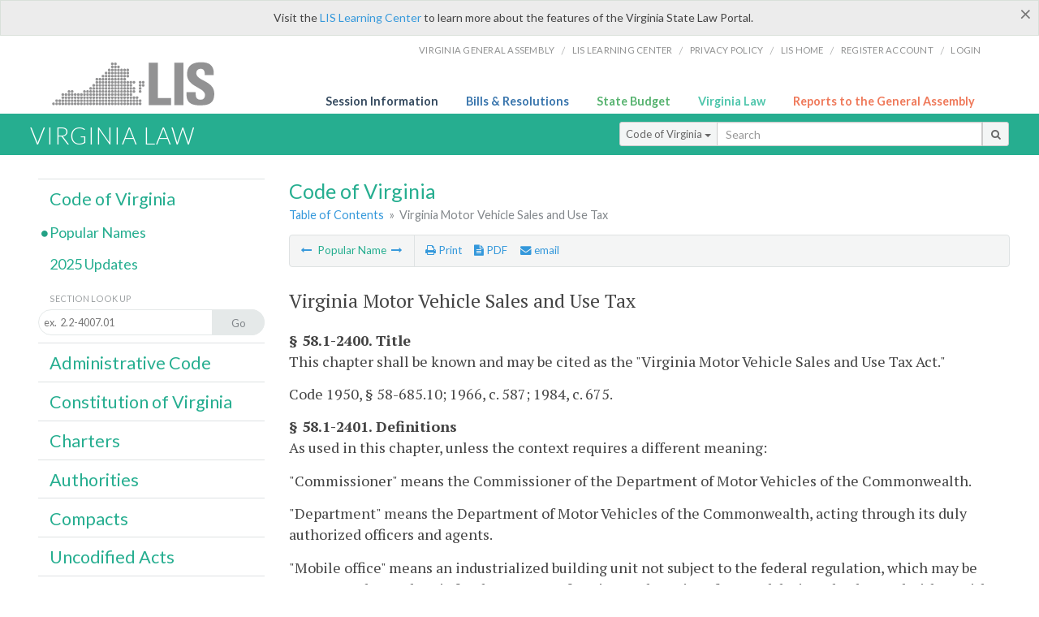

--- FILE ---
content_type: text/html; charset=utf-8
request_url: https://law.lis.virginia.gov/vacodepopularnames/virginia-motor-vehicle-sales-and-use-tax/
body_size: 23118
content:
    <!-- #region Login -->
    <!-- #endregion -->


<!DOCTYPE html>
<html xmlns="http://www.w3.org/1999/xhtml">
	<head id="Head1">
		<title>Virginia Motor Vehicle Sales and Use Tax</title>
		<meta http-equiv="X-UA-Compatible" content="IE=edge" />
		<meta http-equiv="Content-Type" content="text/html; charset=utf-8" />
		<meta name="viewport" content="width=device-width, initial-scale=1.0" />
		
		<link rel="apple-touch-icon" href="./images/favicon-law16.png" sizes="16x16" />
		<link rel="apple-touch-icon" href="./images/favicon-law32.png" sizes="32x32" />
        <script src="/Scripts/session.js" type="text/javascript"></script>
		<link rel="stylesheet" href="/Content/base.css" type="text/css" media="all" />
		<!--[if lt IE 9 ]><link rel="stylesheet" href="./Content/720_grid.css" type="text/css" /><![endif]-->
		<link rel="stylesheet" href="/Content/720_grid.css" type="text/css" media="screen and (min-width: 720px)" />
		<link rel="stylesheet" href="/Content/986_grid.css" type="text/css" media="screen and (min-width: 986px)" />
		<link rel="stylesheet" href="/Content/1236_grid.css" media="screen and (min-width: 1236px)" />
		<link rel="stylesheet" href="/Content/font-awesome.min.css" />
		<link href='https://fonts.googleapis.com/css?family=PT+Sans+Narrow:400,700' rel='stylesheet' type='text/css' />
		<link type="text/css" rel="stylesheet" href="https://fonts.googleapis.com/css?family=PT Serif:r,i,400,700" />
		
		<link href='https://fonts.googleapis.com/css?family=Lato:400,700,300,300italic,400italic,700italic' rel='stylesheet' type='text/css' />
		<link rel="stylesheet" href="/Content/jquery.fancybox.css" type="text/css" media="all" />
		<link rel="stylesheet" href="/Content/jquery.qtip.min.css" type="text/css" media="all" />
		
		<style type="text/css">.fancybox-margin {margin-right: 0px;}</style>
        <!-- Google tag (gtag.js) -->
        <script async src="https://www.googletagmanager.com/gtag/js?id=G-F6YYKCXH17"></script>
        <script>
          window.dataLayer = window.dataLayer || [];
          function gtag(){dataLayer.push(arguments);}
          gtag('js', new Date());
          gtag('config', 'G-F6YYKCXH17');
        </script>
	</head>

<body>
    <input type="text" style="width:0;height:0;visibility:hidden;position:absolute;left:0;top:0" /> 
    <input type="password" style="width:0;height:0;visibility:hidden;position:absolute;left:0;top:0" />
    <input type="hidden" id="hidSignIn" value="0" />
    
    
    <div class="top-bar"></div>
    <header>
        <nav>
            <div class="lis-links-content full">
                <ul>
                    <li><a href="https://virginiageneralassembly.gov/">Virginia General Assembly</a> /</li>
                    <li><a href="https://help.lis.virginia.gov">LIS Learning Center</a> /</li>
                    <li><a href="https://lis.virginia.gov/privacy">Privacy Policy</a> /</li>
                    <li><a href="https://lis.virginia.gov">LIS home</a> /</li>
                    <li><a href="https://lis.virginia.gov/register-account">Register Account</a> /</li>
                    <li><a href="https://lis.virginia.gov/login">Login</a></li>
                </ul>
            </div>
        </nav>
    </header>
    <div class="grid-wrapper one-and-three halves">
        <div class="portal-title">
            <a href="https://lis.virginia.gov/">LIS</a>
        </div>
        <div class="portal-links">
            <ul>
                <li>
                    <a class="txt-blue" href="https://lis.virginia.gov">Session Information</a>
                </li>
                <li>
                    <a class="txt-dark-blue" href="https://lis.virginia.gov/bill-search">Bills & Resolutions</a>
                </li>
                <li>
                    <a class="txt-green" href="https://budget.lis.virginia.gov/default/2025/1">State Budget</a>
                </li>
                <li>
                    <a class="txt-light-green" href="https://law.lis.virginia.gov/">Virginia Law</a>
                </li>
                <li>
                    <a class="txt-orange" href="https://rga.lis.virginia.gov/">Reports to the General Assembly</a>
                </li>
            </ul>
        </div>
    </div>
        
        
        <div class="va-law">
            <div class="grid">
                <div class="row">
                    <div class="slot-0-1-2">
                        <h1><a href="https://law.lis.virginia.gov">Virginia Law</a></h1>
                    </div>
                    <div class="slot-3-4-5">
                        <div class="input-group .search-comp ">
                            <div class="input-group-btn">
                                <button type="button" id='searchType' value="Code_of_Virginia" class="btn btn-sm btn-default dropdown-toggle" data-toggle="dropdown">Code of Virginia <span class="caret"></span></button>
                                <ul id='searchList' class="dropdown-menu" role="menu">
                                    <li class="searchBtn"><a href="#">All</a></li>
                                    <li class="searchBtn active"><a href="#">Code of Virginia</a></li>
                                    <li class="searchBtn "><a href="#">Administrative Code</a></li>
                                    <li class="searchBtn "><a href="#">Constitution</a></li>
                                    <li class="searchBtn "><a href="#">Charters</a></li>
                                    <li class="searchBtn "><a href="#">Authorities</a></li>
                                    <li class="searchBtn "><a href="#">Compacts</a></li>
                                    <li class="searchBtn "><a href="#">Uncodified Acts</a></li>
                                </ul>
                            </div>
                            <!-- /btn-group -->
                            <input type="text" id="txtSearch" class="form-control input-sm" placeholder="Search" />
                            <span class="input-group-btn">
                                <button class="btn btn-sm btn-default" id="searchBtn" type="button"><i class="fa fa-search"></i></button>
                            </span>
                        </div>
                        <!-- /input-group -->
                    </div>
                </div>
            </div>
        </div>
        
        
        <div class="grid">
            
	<!-- #region Variables -->
	<!-- #endregion -->
	<!-- #region Build Pages -->
	<!-- #endregion -->

<body class="flipcol ">
	<link rel="stylesheet" href="/Content/msgBoxLight.css" />
	<link rel="stylesheet" href="/Content/jquery.fancybox.css?v=2.1.5" />
	<input type="hidden" id="hidST" />
	<input type="hidden" id="hidToC" value="0" />
	<input type="hidden" id="hidEdit" value="" />
	<input type="hidden" id="hidSegments" />
    <input type="hidden" id="hidPage" value="vacodepopularnames" />
	<div class="grid">
		<div class="row">
			<div class="slot-6-7-8">
				<section id="pageTitle"><!--googleon: index--><h2 class='pg-title'>Code of Virginia</h2><!--googleoff: index--></section>
				<section class="breadcrumbs" id="breadcrumbs"><p><span class='breadcrumb-header'><a href='/vacodepopularnames'>Table of Contents</a></span> &raquo; <span class='breadcrumb-inactive'>Virginia Motor Vehicle Sales and Use Tax</span></p></section>
				<section class="content-header-menu" id="menucontainer">
					<nav class="content-header-menu-left"><ul><li><a title='virginia motion picture fair competition act' href='/vacodepopularnames/virginia-motion-picture-fair-competition-act/'><i class='fa fa-long-arrow-left'></i></a> Popular Name <a title='virginia music licensing fees act' href='/vacodepopularnames/virginia-music-licensing-fees-act/'><i class='fa fa-long-arrow-right'></i></a></li></ul></nav>
					<a href="#" class="scroll_top "><i class="fa fa-arrow-up"></i></a>
					<nav class="content-header-menu-middle"><ul><li><span id='printNorm'><a title='Print page' id='print' href='' ><i class='fa fa-print'></i> Print</a></span></li><li><a id='A3' data-section='popularname/virginia-motor-vehicle-sales-and-use-tax' title ='Download PDF' href=''><i class='fa fa-file-text'></i> PDF</a></li><li><a class='fancybox fancybox.iframe' href='/emailForm'><i class='fa fa-envelope'></i> email</a></li></ul></nav>
							<nav class="content-header-menu-right"></nav>

				</section>
				<article id="vacode" class="content">
					<div id="printStuff"><div id='printHeader'>Code of Virginia</div><div id='printDate'>1/29/2026</div></div>
					<span id='va_code'><h2>Virginia Motor Vehicle Sales and Use Tax</h2><p></p><b>§ 58.1-2400. Title</b><p>This chapter shall be known and may be cited as the "Virginia Motor Vehicle Sales and Use Tax Act."</p><p>Code 1950, § 58-685.10; 1966, c. 587; 1984, c. 675.</p><b>§ 58.1-2401. Definitions</b><p>As used in this chapter, unless the context requires a different meaning:</p><p>"Commissioner"  means the Commissioner of the Department of Motor Vehicles of the Commonwealth.</p><p>"Department"  means the Department of Motor Vehicles of the Commonwealth, acting through its duly authorized officers and agents.</p><p>"Mobile office"  means an industrialized building unit not subject to the federal regulation, which may be constructed on a chassis for the purpose of towing to the point of use and designed to be used with or without a permanent foundation, for commercial use and not for residential use; or two or more such units separately towable, but designed to be joined together at the point of use to form a single commercial structure, and which may be designed for removal to, and installation or erection on other sites.</p><p>"Motor vehicle"  means every vehicle, except for mobile office as herein defined, that is self-propelled or designed for self-propulsion and every vehicle drawn by or designed to be drawn by a motor vehicle, including all-terrain vehicles, manufactured homes, mopeds, and off-road motorcycles as those terms are defined in § <a href='/vacode/46.2-100/'>46.2-100</a> and every device in, upon and by which any person or property is, or can be, transported or drawn upon a highway, but excepting devices moved by human or animal power, devices used exclusively upon stationary rails or tracks and vehicles, other than manufactured homes, used in the Commonwealth but not required to be licensed by the Commonwealth.</p><p>"Sale"  means any transfer of ownership or possession, by exchange or barter, conditional or otherwise, in any manner or by any means whatsoever, of a motor vehicle. "Sale" also includes a transaction whereby possession is transferred but title is retained by the seller as security. "Sale" does not include a transfer of ownership or possession made to secure payment of an obligation, nor does it include a refund for, or replacement of, a motor vehicle of equivalent or lesser value pursuant to the Virginia Motor Vehicle Warranty Enforcement Act (§ <a href='/vacode/59.1-207.9/'>59.1-207.9</a> et seq.). Where the replacement motor vehicle is of greater value than the motor vehicle replaced, only the difference in value shall constitute a sale.</p><p>"Sale price"  means the total price paid for a motor vehicle and all attachments thereon and accessories thereto, as determined by the Commissioner, exclusive of any federal manufacturers' excise tax, without any allowance or deduction for trade-ins or unpaid liens or encumbrances. However, "sale price" does not include (i) any manufacturer rebate or manufacturer incentive payment applied to the transaction by the customer or dealer whether as a reduction in the sales price or as payment for the vehicle and (ii) the cost of controls, lifts, automatic transmission, power steering, power brakes or any other equipment installed in or added to a motor vehicle that is required by law or regulation as a condition for operation of a motor vehicle by an individual with a disability.</p><p>Code 1950, §§ 58-685.11, 58-685.13, 58-685.13:2; 1966, c. 587; 1968, c. 321; 1970, cc. 409, 489; 1972, cc. 302, 680; 1973, c. 207; 1974, c. 477; 1976, cc. 567, 610; 1977, c. 537; 1978, cc. 656, 758, 766; 1979, cc. 310, 436; 1982, c. 541; 1983, c. 386; 1984, c. 675; 1986, Sp. Sess., c. 11; 1995, c. <a href='http://LegacyLIS.virginia.gov/cgi-bin/legp604.exe?951+ful+CHAP0050'>50</a>; 1997, cc. <a href='http://LegacyLIS.virginia.gov/cgi-bin/legp604.exe?971+ful+CHAP0283'>283</a>, <a href='http://LegacyLIS.virginia.gov/cgi-bin/legp604.exe?971+ful+CHAP0853'>853</a>; 1999, c. <a href='http://LegacyLIS.virginia.gov/cgi-bin/legp604.exe?991+ful+CHAP0077'>77</a>; 2011, cc. <a href='http://LegacyLIS.virginia.gov/cgi-bin/legp604.exe?111+ful+CHAP0405'>405</a>, <a href='http://LegacyLIS.virginia.gov/cgi-bin/legp604.exe?111+ful+CHAP0639'>639</a>; 2013, c. <a href='http://LegacyLIS.virginia.gov/cgi-bin/legp604.exe?131+ful+CHAP0766'>766</a>; 2018, cc. <a href='http://LegacyLIS.virginia.gov/cgi-bin/legp604.exe?181+ful+CHAP0838'>838</a>, <a href='http://LegacyLIS.virginia.gov/cgi-bin/legp604.exe?181+ful+CHAP0840'>840</a>; 2023, cc. <a href='http://LegacyLIS.virginia.gov/cgi-bin/legp604.exe?231+ful+CHAP0148'>148</a>, <a href='http://LegacyLIS.virginia.gov/cgi-bin/legp604.exe?231+ful+CHAP0149'>149</a>.</p><b>§ 58.1-2402. (Contingent expiration date) Levy</b><p>A. (For contingent expiration date — see Acts 2019, c. 52, cl. 2) There is hereby levied, in addition to all other taxes and fees of every kind now imposed by law, a tax upon the sale or use of motor vehicles in Virginia, other than a sale to or use by a person for rental as an established business or part of an established business or incidental or germane to such business.</p><p>The amount of the tax to be collected shall be determined by the Commissioner by the application of the following rates against the gross sales price:</p><p>1. Three percent through midnight on June 30, 2013, four percent beginning July 1, 2013, through midnight on June 30, 2014, 4.05 percent beginning July 1, 2014, through midnight on June 30, 2015, 4.1 percent beginning July 1, 2015, through midnight on June 30, 2016, and 4.15 percent beginning on and after July 1, 2016, of the sale price of each motor vehicle sold in Virginia. If such motor vehicle is a manufactured home as defined in § <a href='/vacode/36-85.3/'>36-85.3</a>, the tax shall be three percent of the sale price of each such manufactured home sold in the Commonwealth; if such vehicle is a mobile office as defined in § <a href='/vacode/58.1-2401/'>58.1-2401</a>, the tax shall be two percent of the sale price of each mobile office sold in the Commonwealth; if such vehicle has a gross vehicle weight rating or gross combination weight rating of 26,001 pounds or more and is neither (i) a manufactured home as defined in § <a href='/vacode/36-85.3/'>36-85.3</a>, (ii) a mobile office as defined in § <a href='/vacode/58.1-2401/'>58.1-2401</a>, (iii) a trailer or semitrailer as severally defined in § <a href='/vacode/46.2-100/'>46.2-100</a> that is not designed or used to carry property, nor (iv) a vehicle registered under § <a href='/vacode/46.2-700/'>46.2-700</a>, the tax shall be zero percent of the sale price of each such vehicle sold in the Commonwealth; and if such vehicle is an all-terrain vehicle, moped, or off-road motorcycle, as those terms are defined in § <a href='/vacode/46.2-100/'>46.2-100</a>, sold by a Virginia dealer, or, if sold by anyone other than a Virginia dealer, used or stored for use (a) in a county or city located in a planning district described in § <a href='/vacode/58.1-603.1/'>58.1-603.1</a>, the tax shall be six percent of the sales price of each such vehicle or (b) in any county or city other than those set forth in clause (a), the tax shall be 5.3 percent of the sales price of each such vehicle. In any city or county located within the Historic Triangle, as defined in § <a href='/vacode/58.1-603.2/'>58.1-603.2</a>, an additional one percent tax shall be imposed in addition to the tax prescribed in clause (a) if such vehicle is an all-terrain vehicle, moped, or off-road motorcycle.</p><p>2. Three percent through midnight on June 30, 2013, four percent beginning July 1, 2013, through midnight on June 30, 2014, 4.05 percent beginning July 1, 2014, through midnight on June 30, 2015, 4.1 percent beginning July 1, 2015, through midnight on June 30, 2016, and 4.15 percent beginning on and after July 1, 2016, of the sale price of each motor vehicle, not sold in Virginia but used or stored for use in the Commonwealth; or three percent of the sale price of each manufactured home as defined in § <a href='/vacode/36-85.3/'>36-85.3</a>, or two percent of the sale price of each mobile office as defined in § <a href='/vacode/58.1-2401/'>58.1-2401</a>, not sold in Virginia but used or stored for use in this Commonwealth. If such vehicle has a gross vehicle weight rating or gross combination weight rating of 26,001 pounds or more and is neither (i) a manufactured home as defined in § <a href='/vacode/36-85.3/'>36-85.3</a>, (ii) a mobile office as defined in § <a href='/vacode/58.1-2401/'>58.1-2401</a>, (iii) a trailer or semitrailer as severally defined in § <a href='/vacode/46.2-100/'>46.2-100</a> that is not designed or used to carry property, nor (iv) a vehicle registered under § <a href='/vacode/46.2-700/'>46.2-700</a>, the tax shall be zero percent of the sale price of each such vehicle not sold in the Commonwealth but used or stored for use in the Commonwealth. If such vehicle is an all-terrain vehicle, moped, or off-road motorcycle, as those terms are defined in § <a href='/vacode/46.2-100/'>46.2-100</a>, not sold in the Commonwealth but used or stored for use in the Commonwealth (a) in a county or city located in a planning district described in § <a href='/vacode/58.1-603.1/'>58.1-603.1</a>, the tax shall be six percent of the sales price of each such vehicle or (b) in any county or city other than those set forth in clause (a), the tax shall be 5.3 percent of the sales price of each such vehicle. In any city or county located within the Historic Triangle, as defined in § <a href='/vacode/58.1-603.2/'>58.1-603.2</a>, an additional one percent tax shall be imposed in addition to the tax prescribed in clause (a) if such vehicle is an all-terrain vehicle, moped, or off-road motorcycle. When any motor vehicle or manufactured home not sold in the Commonwealth is first used or stored for use in Virginia six months or more after its acquisition, the tax shall be based on its current market value.</p><p>3. The minimum tax levied on the sale of any motor vehicle in the Commonwealth that is subject to taxation at a rate exceeding zero percent shall be $75, except as provided by those exemptions defined in § <a href='/vacode/58.1-2403/'>58.1-2403</a>. This subdivision shall not apply to any all-terrain vehicle, moped, or off-road motorcycle subject to taxation under this chapter.</p><p>A. (For contingent effective date — see Acts 2019, c. 52, cl. 2) There is hereby levied, in addition to all other taxes and fees of every kind now imposed by law, a tax upon the sale or use of motor vehicles in Virginia, other than a sale to or use by a person for rental as an established business or part of an established business or incidental or germane to such business.</p><p>The amount of the tax to be collected shall be determined by the Commissioner by the application of the following rates against the gross sales price:</p><p>1. Three percent through midnight on June 30, 2013, four percent beginning July 1, 2013, through midnight on June 30, 2014, 4.05 percent beginning July 1, 2014, through midnight on June 30, 2015, 4.1 percent beginning July 1, 2015, through midnight on June 30, 2016, and 4.15 percent beginning on and after July 1, 2016, of the sale price of each motor vehicle sold in Virginia. If such motor vehicle is a manufactured home as defined in § <a href='/vacode/36-85.3/'>36-85.3</a>, the tax shall be three percent of the sale price of each such manufactured home sold in the Commonwealth; if such vehicle is a mobile office as defined in § <a href='/vacode/58.1-2401/'>58.1-2401</a>, the tax shall be two percent of the sale price of each mobile office sold in the Commonwealth; if such vehicle has a gross vehicle weight rating or gross combination weight rating of 26,001 pounds or more and is neither (i) a manufactured home as defined in § <a href='/vacode/36-85.3/'>36-85.3</a>, (ii) a mobile office as defined in § <a href='/vacode/58.1-2401/'>58.1-2401</a>, (iii) a trailer or semitrailer as severally defined in § <a href='/vacode/46.2-100/'>46.2-100</a> that is not designed or used to carry property, nor (iv) a vehicle registered under § <a href='/vacode/46.2-700/'>46.2-700</a>, the tax shall be zero percent of the sale price of each such vehicle sold in the Commonwealth; and if such vehicle is an all-terrain vehicle, moped, or off-road motorcycle, as those terms are defined in § <a href='/vacode/46.2-100/'>46.2-100</a>, sold by a Virginia dealer, or, if sold by anyone other than a Virginia dealer, used or stored for use (a) in a county or city located in a planning district described in § <a href='/vacode/58.1-603.1/'>58.1-603.1</a>, the tax shall be six percent of the sales price of each such vehicle or (b) in any county or city other than those set forth in clause (a), the tax shall be 5.3 percent of the sales price of each such vehicle.</p><p>2. Three percent through midnight on June 30, 2013, four percent beginning July 1, 2013, through midnight on June 30, 2014, 4.05 percent beginning July 1, 2014, through midnight on June 30, 2015, 4.1 percent beginning July 1, 2015, through midnight on June 30, 2016, and 4.15 percent beginning on and after July 1, 2016, of the sale price of each motor vehicle, not sold in Virginia but used or stored for use in the Commonwealth; or three percent of the sale price of each manufactured home as defined in § <a href='/vacode/36-85.3/'>36-85.3</a>, or two percent of the sale price of each mobile office as defined in § <a href='/vacode/58.1-2401/'>58.1-2401</a>, not sold in Virginia but used or stored for use in this Commonwealth. If such vehicle has a gross vehicle weight rating or gross combination weight rating of 26,001 pounds or more and is neither (i) a manufactured home as defined in § <a href='/vacode/36-85.3/'>36-85.3</a>, (ii) a mobile office as defined in § <a href='/vacode/58.1-2401/'>58.1-2401</a>, (iii) a trailer or semitrailer as severally defined in § <a href='/vacode/46.2-100/'>46.2-100</a> that is not designed or used to carry property, nor (iv) a vehicle registered under § <a href='/vacode/46.2-700/'>46.2-700</a>, the tax shall be zero percent of the sale price of each such vehicle not sold in the Commonwealth but used or stored for use in the Commonwealth. If such vehicle is an all-terrain vehicle, moped, or off-road motorcycle, as those terms are defined in § <a href='/vacode/46.2-100/'>46.2-100</a>, not sold in the Commonwealth but used or stored for use in the Commonwealth (a) in a county or city located in a planning district described in § <a href='/vacode/58.1-603.1/'>58.1-603.1</a>, the tax shall be six percent of the sales price of each such vehicle or (b) in any county or city other than those set forth in clause (a), the tax shall be 5.3 percent of the sales price of each such vehicle. When any motor vehicle or manufactured home not sold in the Commonwealth is first used or stored for use in Virginia six months or more after its acquisition, the tax shall be based on its current market value.</p><p>3. The minimum tax levied on the sale of any motor vehicle in the Commonwealth that is subject to taxation at a rate exceeding zero percent shall be $75, except as provided by those exemptions defined in § <a href='/vacode/58.1-2403/'>58.1-2403</a>. This subdivision shall not apply to any all-terrain vehicle, moped, or off-road motorcycle subject to taxation under this chapter.</p><p>B. A transaction taxed under subdivision A 1 shall not also be taxed under subdivision A 2, nor shall the same transaction be taxed more than once under either subdivision.</p><p>C. Any motor vehicle, trailer or semitrailer exempt from this tax under subdivision 1 or 2 of § <a href='/vacode/58.1-2403/'>58.1-2403</a> shall be subject to the tax, based on the current market value when such vehicle is no longer owned or used by the United States government or any governmental agency, or the Commonwealth of Virginia or any political subdivision thereof, unless such vehicle is then rented, in which case the tax imposed by § <a href='/vacode/58.1-1736/'>58.1-1736</a> shall apply, subject to the exemptions provided in § <a href='/vacode/58.1-1737/'>58.1-1737</a>. Further, any motor vehicle, trailer or semitrailer exempt from the tax imposed by this chapter under subdivision 11 of § <a href='/vacode/58.1-2403/'>58.1-2403</a> or §§ <a href='/vacode/46.2-663/'>46.2-663</a> through <a href='/vacode/46.2-674/'>46.2-674</a> shall be subject to the tax, based on the current market value, when such vehicle is subsequently licensed to operate on the highways of the Commonwealth.</p><p>D. Any person who with intent to evade or to aid another person to evade the tax provided for herein falsely states the selling price of a vehicle on a bill of sale, assignment of title, application for title, or any other document or paper submitted to the Commissioner pursuant to any provisions of this title or Title 46.2 shall be guilty of a Class 3 misdemeanor.</p><p>E. Effective January 1, 1997, any amount designated as a "processing fee" and any amount charged by a dealer for processing a transaction, which is required to be included on a buyer's order pursuant to subdivision A 10 of § <a href='/vacode/46.2-1530/'>46.2-1530</a>, shall be subject to the tax.</p><p>Code 1950, §§ 58-685.12, 58-685.12:1; 1966, c. 587; 1970, c. 675; 1974, c. 477; 1976, cc. 567, 610; 1977, c. 537; 1981, c. 145; 1984, c. 675; 1985, c. 123; 1986, Sp. Sess., cc. 10, 11; 1988, c. 372; 1992, c. 384; 1993, c. 159; 1994, c. <a href='http://LegacyLIS.virginia.gov/cgi-bin/legp604.exe?941+ful+CHAP0527'>527</a>; 1996, c. <a href='http://LegacyLIS.virginia.gov/cgi-bin/legp604.exe?961+ful+CHAP1047'>1047</a>; 1997, cc. <a href='http://LegacyLIS.virginia.gov/cgi-bin/legp604.exe?971+ful+CHAP0283'>283</a>, <a href='http://LegacyLIS.virginia.gov/cgi-bin/legp604.exe?971+ful+CHAP0853'>853</a>; 2004, c. <a href='http://LegacyLIS.virginia.gov/cgi-bin/legp604.exe?041+ful+CHAP0522'>522</a>; 2005, c. <a href='http://LegacyLIS.virginia.gov/cgi-bin/legp604.exe?051+ful+CHAP0449'>449</a>; 2011, cc. <a href='http://LegacyLIS.virginia.gov/cgi-bin/legp604.exe?111+ful+CHAP0405'>405</a>, <a href='http://LegacyLIS.virginia.gov/cgi-bin/legp604.exe?111+ful+CHAP0639'>639</a>, <a href='http://LegacyLIS.virginia.gov/cgi-bin/legp604.exe?111+ful+CHAP0881'>881</a>, <a href='http://LegacyLIS.virginia.gov/cgi-bin/legp604.exe?111+ful+CHAP0889'>889</a>; 2012, cc. <a href='http://LegacyLIS.virginia.gov/cgi-bin/legp604.exe?121+ful+CHAP0022'>22</a>, <a href='http://LegacyLIS.virginia.gov/cgi-bin/legp604.exe?121+ful+CHAP0111'>111</a>; 2013, c. <a href='http://LegacyLIS.virginia.gov/cgi-bin/legp604.exe?131+ful+CHAP0766'>766</a>; 2018, cc. <a href='http://LegacyLIS.virginia.gov/cgi-bin/legp604.exe?181+ful+CHAP0838'>838</a>, <a href='http://LegacyLIS.virginia.gov/cgi-bin/legp604.exe?181+ful+CHAP0840'>840</a>; 2019, c. <a href='http://LegacyLIS.virginia.gov/cgi-bin/legp604.exe?191+ful+CHAP0052'>52</a>.</p><b>§ 58.1-2402. (Contingent effective date) Levy</b><p>A. (For contingent expiration date — see Acts 2019, c. 52, cl. 2) There is hereby levied, in addition to all other taxes and fees of every kind now imposed by law, a tax upon the sale or use of motor vehicles in Virginia, other than a sale to or use by a person for rental as an established business or part of an established business or incidental or germane to such business.</p><p>The amount of the tax to be collected shall be determined by the Commissioner by the application of the following rates against the gross sales price:</p><p>1. Three percent of the sale price of each motor vehicle sold in Virginia. If such motor vehicle is a manufactured home as defined in § <a href='/vacode/36-85.3/'>36-85.3</a>, the tax shall be three percent of the sale price of each such manufactured home sold in the Commonwealth; if such vehicle is a mobile office as defined in § <a href='/vacode/58.1-2401/'>58.1-2401</a>, the tax shall be two percent of the sale price of each mobile office sold in the Commonwealth; if such vehicle has a gross vehicle weight rating or gross combination weight rating of 26,001 pounds or more and is neither (i) a manufactured home as defined in § <a href='/vacode/36-85.3/'>36-85.3</a>, (ii) a mobile office as defined in § <a href='/vacode/58.1-2401/'>58.1-2401</a>, (iii) a trailer or semitrailer as severally defined in § <a href='/vacode/46.2-100/'>46.2-100</a> that is not designed or used to carry property, nor (iv) a vehicle registered under § <a href='/vacode/46.2-700/'>46.2-700</a>, the tax shall be zero percent of the sale price of each such vehicle sold in the Commonwealth; and if such vehicle is an all-terrain vehicle, moped, or off-road motorcycle, as those terms are defined in § <a href='/vacode/46.2-100/'>46.2-100</a>, the tax shall be  five percent of the sales price of each such vehicle; except that in any city or county located within the Historic Triangle, as defined in § <a href='/vacode/58.1-603.2/'>58.1-603.2</a>, the tax shall be six percent of the sales price of each such vehicle.</p><p>2. Three percent of the sale price of each motor vehicle, or three percent of the sale price of each manufactured home as defined in § <a href='/vacode/36-85.3/'>36-85.3</a>, or two percent of the sale price of each mobile office as defined in § <a href='/vacode/58.1-2401/'>58.1-2401</a>, not sold in Virginia but used or stored for use in the Commonwealth. If such vehicle has a gross vehicle weight rating or gross combination weight rating of 26,001 pounds or more and is neither (i) a manufactured home as defined in § <a href='/vacode/36-85.3/'>36-85.3</a>, (ii) a mobile office as defined in § <a href='/vacode/58.1-2401/'>58.1-2401</a>, (iii) a trailer or semitrailer as severally defined in § <a href='/vacode/46.2-100/'>46.2-100</a> that is not designed or used to carry property, nor (iv) a vehicle registered under § <a href='/vacode/46.2-700/'>46.2-700</a>, the tax shall be zero percent of the sale price of each such vehicle not sold in the Commonwealth but used or stored for use in the Commonwealth. If such vehicle is an all-terrain vehicle, moped, or off-road motorcycle, as those terms are defined in § <a href='/vacode/46.2-100/'>46.2-100</a>, not sold in the Commonwealth but used or stored for use in the Commonwealth, the tax shall be five percent of the sales price of each such vehicle, except that in any city or county located within the Historic Triangle, as defined in § <a href='/vacode/58.1-603.2/'>58.1-603.2</a>, the tax shall be six percent of the sales price of each such vehicle. When any motor vehicle or manufactured home not sold in the Commonwealth is first used or stored for use in Virginia six months or more after its acquisition, the tax shall be based on its current market value.</p><p>3. The minimum tax levied on the sale of any motor vehicle in the Commonwealth that is subject to taxation at a rate exceeding zero percent shall be $35, except as provided by those exemptions defined in § <a href='/vacode/58.1-2403/'>58.1-2403</a>. This subdivision shall not apply to any all-terrain vehicle, moped, or off-road motorcycle subject to taxation under this chapter.</p><p>A. (For contingent effective date — see Acts 2019, c. 52, cl. 2) There is hereby levied, in addition to all other taxes and fees of every kind now imposed by law, a tax upon the sale or use of motor vehicles in Virginia, other than a sale to or use by a person for rental as an established business or part of an established business or incidental or germane to such business.</p><p>The amount of the tax to be collected shall be determined by the Commissioner by the application of the following rates against the gross sales price:</p><p>1. Three percent of the sale price of each motor vehicle sold in Virginia. If such motor vehicle is a manufactured home as defined in § <a href='/vacode/36-85.3/'>36-85.3</a>, the tax shall be three percent of the sale price of each such manufactured home sold in the Commonwealth; if such vehicle is a mobile office as defined in § <a href='/vacode/58.1-2401/'>58.1-2401</a>, the tax shall be two percent of the sale price of each mobile office sold in the Commonwealth; if such vehicle has a gross vehicle weight rating or gross combination weight rating of 26,001 pounds or more and is neither (i) a manufactured home as defined in § <a href='/vacode/36-85.3/'>36-85.3</a>, (ii) a mobile office as defined in § <a href='/vacode/58.1-2401/'>58.1-2401</a>, (iii) a trailer or semitrailer as severally defined in § <a href='/vacode/46.2-100/'>46.2-100</a> that is not designed or used to carry property, nor (iv) a vehicle registered under § <a href='/vacode/46.2-700/'>46.2-700</a>, the tax shall be zero percent of the sale price of each such vehicle sold in the Commonwealth; and if such vehicle is an all-terrain vehicle, moped, or off-road motorcycle, as those terms are defined in § <a href='/vacode/46.2-100/'>46.2-100</a>, the tax shall be  five percent of the sales price of each such vehicle.</p><p>2. Three percent of the sale price of each motor vehicle, or three percent of the sale price of each manufactured home as defined in § <a href='/vacode/36-85.3/'>36-85.3</a>, or two percent of the sale price of each mobile office as defined in § <a href='/vacode/58.1-2401/'>58.1-2401</a>, not sold in Virginia but used or stored for use in the Commonwealth. If such vehicle has a gross vehicle weight rating or gross combination weight rating of 26,001 pounds or more and is neither (i) a manufactured home as defined in § <a href='/vacode/36-85.3/'>36-85.3</a>, (ii) a mobile office as defined in § <a href='/vacode/58.1-2401/'>58.1-2401</a>, (iii) a trailer or semitrailer as severally defined in § <a href='/vacode/46.2-100/'>46.2-100</a> that is not designed or used to carry property, nor (iv) a vehicle registered under § <a href='/vacode/46.2-700/'>46.2-700</a>, the tax shall be zero percent of the sale price of each such vehicle not sold in the Commonwealth but used or stored for use in the Commonwealth. If such vehicle is an all-terrain vehicle, moped, or off-road motorcycle, as those terms are defined in § <a href='/vacode/46.2-100/'>46.2-100</a>, not sold in the Commonwealth but used or stored for use in the Commonwealth, the tax shall be five percent of the sales price of each such vehicle. When any motor vehicle or manufactured home not sold in the Commonwealth is first used or stored for use in Virginia six months or more after its acquisition, the tax shall be based on its current market value.</p><p>3. The minimum tax levied on the sale of any motor vehicle in the Commonwealth that is subject to taxation at a rate exceeding zero percent shall be $35, except as provided by those exemptions defined in § <a href='/vacode/58.1-2403/'>58.1-2403</a>. This subdivision shall not apply to any all-terrain vehicle, moped, or off-road motorcycle subject to taxation under this chapter.</p><p>B. A transaction taxed under subdivision A 1 shall not also be taxed under subdivision A 2, nor shall the same transaction be taxed more than once under either subdivision.</p><p>C. Any motor vehicle, trailer or semitrailer exempt from this tax under subdivision 1 or 2 of § <a href='/vacode/58.1-2403/'>58.1-2403</a> shall be subject to the tax, based on the current market value when such vehicle is no longer owned or used by the United States government or any governmental agency, or the Commonwealth of Virginia or any political subdivision thereof, unless such vehicle is then rented, in which case the tax imposed by § <a href='/vacode/58.1-1736/'>58.1-1736</a> shall apply, subject to the exemptions provided in § <a href='/vacode/58.1-1737/'>58.1-1737</a>. Further, any motor vehicle, trailer or semitrailer exempt from the tax imposed by this chapter under subdivision 11 of § <a href='/vacode/58.1-2403/'>58.1-2403</a> or §§ <a href='/vacode/46.2-663/'>46.2-663</a> through <a href='/vacode/46.2-674/'>46.2-674</a> shall be subject to the tax, based on the current market value, when such vehicle is subsequently licensed to operate on the highways of the Commonwealth.</p><p>D. Any person who with intent to evade or to aid another person to evade the tax provided for herein falsely states the selling price of a vehicle on a bill of sale, assignment of title, application for title, or any other document or paper submitted to the Commissioner pursuant to any provisions of this title or Title 46.2 shall be guilty of a Class 3 misdemeanor.</p><p>E. Effective January 1, 1997, any amount designated as a "processing fee" and any amount charged by a dealer for processing a transaction, which is required to be included on a buyer's order pursuant to subdivision A 10 of § <a href='/vacode/46.2-1530/'>46.2-1530</a>, shall be subject to the tax.</p><p>Code 1950, §§ 58-685.12, 58-685.12:1; 1966, c. 587; 1970, c. 675; 1974, c. 477; 1976, cc. 567, 610; 1977, c. 537; 1981, c. 145; 1984, c. 675; 1985, c. 123; 1986, Sp. Sess., cc. 10, 11; 1988, c. 372; 1992, c. 384; 1993, c. 159; 1994, c. <a href='http://LegacyLIS.virginia.gov/cgi-bin/legp604.exe?941+ful+CHAP0527'>527</a>; 1996, c. <a href='http://LegacyLIS.virginia.gov/cgi-bin/legp604.exe?961+ful+CHAP1047'>1047</a>; 1997, cc. <a href='http://LegacyLIS.virginia.gov/cgi-bin/legp604.exe?971+ful+CHAP0283'>283</a>, <a href='http://LegacyLIS.virginia.gov/cgi-bin/legp604.exe?971+ful+CHAP0853'>853</a>; 2004, c. <a href='http://LegacyLIS.virginia.gov/cgi-bin/legp604.exe?041+ful+CHAP0522'>522</a>; 2005, c. <a href='http://LegacyLIS.virginia.gov/cgi-bin/legp604.exe?051+ful+CHAP0449'>449</a>; 2011, cc. <a href='http://LegacyLIS.virginia.gov/cgi-bin/legp604.exe?111+ful+CHAP0405'>405</a>, <a href='http://LegacyLIS.virginia.gov/cgi-bin/legp604.exe?111+ful+CHAP0639'>639</a>, <a href='http://LegacyLIS.virginia.gov/cgi-bin/legp604.exe?111+ful+CHAP0881'>881</a>, <a href='http://LegacyLIS.virginia.gov/cgi-bin/legp604.exe?111+ful+CHAP0889'>889</a>; 2012, cc. <a href='http://LegacyLIS.virginia.gov/cgi-bin/legp604.exe?121+ful+CHAP0022'>22</a>, <a href='http://LegacyLIS.virginia.gov/cgi-bin/legp604.exe?121+ful+CHAP0111'>111</a>; 2018, cc. <a href='http://LegacyLIS.virginia.gov/cgi-bin/legp604.exe?181+ful+CHAP0838'>838</a>, <a href='http://LegacyLIS.virginia.gov/cgi-bin/legp604.exe?181+ful+CHAP0840'>840</a>; 2019, c. <a href='http://LegacyLIS.virginia.gov/cgi-bin/legp604.exe?191+ful+CHAP0052'>52</a>.</p><b>§ 58.1-2402.1. Repealed</b><p>Repealed by Acts 2009, cc. <a href='http://LegacyLIS.virginia.gov/cgi-bin/legp604.exe?091+ful+CHAP0864'>864</a> and <a href='http://LegacyLIS.virginia.gov/cgi-bin/legp604.exe?091+ful+CHAP0871'>871</a>, cl. 5.</p><b>§ 58.1-2403. Exemptions</b><p>No tax shall be imposed as provided in § <a href='/vacode/58.1-2402/'>58.1-2402</a> if the vehicle is:</p><p>1. Sold to or used by the United States government or any governmental agency thereof;</p><p>2. Sold to or used by the Commonwealth of Virginia or any political subdivision thereof;</p><p>3. Registered in the name of a volunteer fire department or volunteer emergency medical services agency not operated for profit;</p><p>4. Registered to any member of the Mattaponi, Pamunkey, or Chickahominy Indian tribes or any other recognized Indian tribe of the Commonwealth living on the tribal reservation;</p><p>5. Transferred incidental to repossession under a recorded lien and ownership is transferred to the lienholder;</p><p>6. A manufactured home permanently attached to real estate and included in the sale of real estate;</p><p>7. A gift to the spouse, son, daughter, or parent of the transferor. With the exception of a gift to a spouse, this exemption shall not apply to any unpaid obligation assumed by the transferee incidental to the transfer;</p><p>8. Transferred from an individual or partnership to a corporation or limited liability company or from a corporation or limited liability company to an individual or partnership if the transfer is incidental to the formation, organization or dissolution of a corporation or limited liability company in which the individual or partnership holds the majority interest;</p><p>9. Transferred from a wholly owned subsidiary to the parent corporation or from the parent corporation to a wholly owned subsidiary;</p><p>10. Being registered for the first time in the Commonwealth and the applicant holds a valid, assignable title or registration issued to him by another state or a branch of the United States Armed Forces and (i) has owned the vehicle for longer than 12 months or (ii) has owned the vehicle for less than 12 months and provides evidence of a sales tax paid to another state. However, when a vehicle has been purchased by the applicant within the last 12 months and the applicant is unable to provide evidence of a sales tax paid to another state, the applicant shall pay the Virginia sales tax based on the fair market value of the vehicle at the time of registration in Virginia;</p><p>11. a. Titled in a Virginia or non-Virginia motor vehicle dealer's name for resale; or</p><p>b. Titled in the name of an automotive manufacturer having its headquarters in Virginia, except for any commercially leased vehicle that is not described under subdivision 3 of § <a href='/vacode/46.2-602.2/'>46.2-602.2</a>. For purposes of this subdivision, "automotive manufacturer" and "headquarters" means the same as such terms are defined in § <a href='/vacode/46.2-602.2/'>46.2-602.2</a>;</p><p>12. A motor vehicle having seats for more than seven passengers and sold to an urban or suburban bus line the majority of whose passengers use the buses for traveling a distance of less than 40 miles, one way, on the same day;</p><p>13. Purchased in the Commonwealth by a nonresident and a Virginia title is issued for the sole purpose of recording a lien against the vehicle if the vehicle will be registered in a state other than Virginia;</p><p>14. A motor vehicle designed for the transportation of 10 or more passengers, purchased by and for the use of a church conducted not for profit;</p><p>15. Loaned or leased to a private nonprofit institution of learning, for the sole purpose of use in the instruction of driver's education when such education is a part of such school's curriculum for full-time students;</p><p>16. Sold to an insurance company or local government group self-insurance pool, created pursuant to § <a href='/vacode/15.2-2703/'>15.2-2703</a>, for the sole purpose of disposition when such company or pool has paid the registered owner of such vehicle a total loss claim;</p><p>17. Owned and used for personal or official purposes by accredited consular or diplomatic officers of foreign governments, their employees or agents, and members of their families, if such persons are nationals of the state by which they are appointed and are not citizens of the United States;</p><p>18. A self-contained mobile computerized axial tomography scanner sold to, rented or used by a nonprofit hospital or a cooperative hospital service organization as described in § 501(e) of the United States Internal Revenue Code;</p><p>19. A motor vehicle having seats for more than seven passengers and sold to a restricted common carrier or common carrier of passengers;</p><p>20. Beginning July 1, 1989, a self-contained mobile unit designed exclusively for human diagnostic or therapeutic service, sold to, rented to, or used by a nonprofit hospital, or a cooperative hospital service organization as described in § 501(e) of the United States Internal Revenue Code, or a nonprofit corporation as defined in § 501(c)(3) of the Internal Revenue Code, established for research in, diagnosis of, or therapy for human ailments;</p><p>21. Transferred, as a gift or through a sale to an organization exempt from taxation under § 501(c)(3) of the Internal Revenue Code, provided the motor vehicle is not titled and tagged for use by such organization;</p><p>22. A motor vehicle sold to an organization which is exempt from taxation under § 501(c)(3) of the Internal Revenue Code and which is organized for the primary purpose of distributing food, clothing, medicines, and other necessities of life to, and providing shelter for, needy persons in the United States and throughout the world;</p><p>23. Transferred to the trustees of a revocable inter vivos trust, when the individual titleholder of a Virginia titled motor vehicle and the beneficiaries of the trust are the same persons, regardless of whether other beneficiaries of the trust may also be named in the trust instrument, when no consideration has passed between the titleholder and the beneficiaries; and transferred to the original titleholder from the trustees holding title to the motor vehicle;</p><p>24. Transferred to trustees of a revocable inter vivos trust, when the owners of the vehicle and the beneficiaries of the trust are the same persons, regardless of whether other beneficiaries may also be named in the trust instrument, or transferred by trustees of such a trust to beneficiaries of the trust following the death of the grantor, when no consideration has passed between the grantor and the beneficiaries in either case;</p><p>25. Sold by a vehicle's lessor to its lessee upon the expiration of the term of the vehicle's lease, if the lessee is a natural person and this natural person has paid the tax levied pursuant to this chapter with respect to the vehicle when he leased it from the lessor, and if the lessee presents an original copy of the lease upon request of the Department of Motor Vehicles or other evidence that the sales tax has been paid to the Commonwealth by the lessee purchasing the vehicle;</p><p>26. Titled in the name of a deceased person and transferred to the spouse or heir, or under the will, of such deceased person;</p><p>27. An all-terrain vehicle, moped, or off-road motorcycle, as those terms are defined in § <a href='/vacode/46.2-100/'>46.2-100</a>, that:</p><p>a. Is being titled for the first time in the Commonwealth and that the applicant (i) has owned for more than 12 months or (ii) has owned for less than 12 months and provides evidence of tax paid pursuant to Chapter 6 (§ <a href='/vacode/58.1-600/'>58.1-600</a> et seq.); or</p><p>b. Would otherwise be eligible for an agricultural exemption, as provided in § <a href='/vacode/58.1-609.2/'>58.1-609.2</a>;</p><p>28. A motor vehicle that is sold to an organization that is exempt from taxation under § 501(c)(3) of the Internal Revenue Code and that is primarily used by the organization to transport to markets for sale produce that is (i) produced by local farmers and (ii) sold by such farmers to the organization;</p><p>29. Transferred from the purchaser of the vehicle back to the seller of the vehicle who (i) accepted the vehicle pursuant to the Virginia Motor Vehicle Warranty Enforcement Act (§ <a href='/vacode/59.1-207.9/'>59.1-207.9</a> et seq.) or (ii) otherwise agreed to accept the return of the vehicle due to a mechanical defect or failure and refunded to the purchaser the purchase price of the vehicle. Except when the return of the vehicle is pursuant to the Virginia Motor Vehicle Warranty Enforcement Act, the transfer shall occur within 45 days of the date of purchase; or</p><p>30. Any pickup or panel truck or sport utility vehicle for which the owner is required to obtain a permanent farm use placard pursuant to § <a href='/vacode/46.2-684.2/'>46.2-684.2</a>. However, the tax as provided in § <a href='/vacode/58.1-2402/'>58.1-2402</a> shall be imposed upon such vehicle based upon the current market value from the time such vehicle is (i) registered for a nonexempt use as required by § <a href='/vacode/46.2-600/'>46.2-600</a> or (ii) sold to a person who does not qualify for an exemption pursuant to this section.</p><p>Code 1950, §§ 58-685.13, 58-685.13:1; 1966, c. 587; 1970, c. 409; 1972, cc. 302, 680; 1973, c. 457; 1974, c. 477; 1976, c. 610; 1977, c. 537; 1978, cc. 758, 766; 1982, c. 541; 1984, c. 675; 1988, c. 372; 1990, cc. 40, 849; 1995, cc. <a href='http://LegacyLIS.virginia.gov/cgi-bin/legp604.exe?951+ful+CHAP0027'>27</a>, <a href='http://LegacyLIS.virginia.gov/cgi-bin/legp604.exe?951+ful+CHAP0247'>247</a>, <a href='http://LegacyLIS.virginia.gov/cgi-bin/legp604.exe?951+ful+CHAP0786'>786</a>; 1997, c. <a href='http://LegacyLIS.virginia.gov/cgi-bin/legp604.exe?971+ful+CHAP0283'>283</a>; 1998, c. <a href='http://LegacyLIS.virginia.gov/cgi-bin/legp604.exe?981+ful+CHAP0322'>322</a>; 1999, c. <a href='http://LegacyLIS.virginia.gov/cgi-bin/legp604.exe?991+ful+CHAP0077'>77</a>; 2000, cc. <a href='http://LegacyLIS.virginia.gov/cgi-bin/legp604.exe?001+ful+CHAP0576'>576</a>, <a href='http://LegacyLIS.virginia.gov/cgi-bin/legp604.exe?001+ful+CHAP0602'>602</a>, <a href='http://LegacyLIS.virginia.gov/cgi-bin/legp604.exe?001+ful+CHAP1027'>1027</a>; 2002, c. <a href='http://LegacyLIS.virginia.gov/cgi-bin/legp604.exe?021+ful+CHAP0513'>513</a>; 2003, c. <a href='http://LegacyLIS.virginia.gov/cgi-bin/legp604.exe?031+ful+CHAP0278'>278</a>; 2005, cc. <a href='http://LegacyLIS.virginia.gov/cgi-bin/legp604.exe?051+ful+CHAP0246'>246</a>, <a href='http://LegacyLIS.virginia.gov/cgi-bin/legp604.exe?051+ful+CHAP0274'>274</a>; 2006, c. <a href='http://LegacyLIS.virginia.gov/cgi-bin/legp604.exe?061+ful+CHAP0604'>604</a>; 2007, c. <a href='http://LegacyLIS.virginia.gov/cgi-bin/legp604.exe?071+ful+CHAP0896'>896</a>; 2008, cc. <a href='http://LegacyLIS.virginia.gov/cgi-bin/legp604.exe?081+ful+CHAP0304'>304</a>, <a href='http://LegacyLIS.virginia.gov/cgi-bin/legp604.exe?081+ful+CHAP0753'>753</a>; 2009, cc. <a href='http://LegacyLIS.virginia.gov/cgi-bin/legp604.exe?091+ful+CHAP0864'>864</a>, <a href='http://LegacyLIS.virginia.gov/cgi-bin/legp604.exe?091+ful+CHAP0871'>871</a>; 2011, cc. <a href='http://LegacyLIS.virginia.gov/cgi-bin/legp604.exe?111+ful+CHAP0405'>405</a>, <a href='http://LegacyLIS.virginia.gov/cgi-bin/legp604.exe?111+ful+CHAP0639'>639</a>; 2012, cc. <a href='http://LegacyLIS.virginia.gov/cgi-bin/legp604.exe?121+ful+CHAP0022'>22</a>, <a href='http://LegacyLIS.virginia.gov/cgi-bin/legp604.exe?121+ful+CHAP0111'>111</a>; 2013, c. <a href='http://LegacyLIS.virginia.gov/cgi-bin/legp604.exe?131+ful+CHAP0783'>783</a>; 2014, c. <a href='http://LegacyLIS.virginia.gov/cgi-bin/legp604.exe?141+ful+CHAP0243'>243</a>; 2015, cc. <a href='http://LegacyLIS.virginia.gov/cgi-bin/legp604.exe?151+ful+CHAP0159'>159</a>, <a href='http://LegacyLIS.virginia.gov/cgi-bin/legp604.exe?151+ful+CHAP0502'>502</a>, <a href='http://LegacyLIS.virginia.gov/cgi-bin/legp604.exe?151+ful+CHAP0503'>503</a>; 2017, c. <a href='http://LegacyLIS.virginia.gov/cgi-bin/legp604.exe?171+ful+CHAP0552'>552</a>; 2018, cc. <a href='http://LegacyLIS.virginia.gov/cgi-bin/legp604.exe?181+ful+CHAP0838'>838</a>, <a href='http://LegacyLIS.virginia.gov/cgi-bin/legp604.exe?181+ful+CHAP0840'>840</a>; 2019, c. <a href='http://LegacyLIS.virginia.gov/cgi-bin/legp604.exe?191+ful+CHAP0052'>52</a>; 2023, cc. <a href='http://LegacyLIS.virginia.gov/cgi-bin/legp604.exe?231+ful+CHAP0085'>85</a>, <a href='http://LegacyLIS.virginia.gov/cgi-bin/legp604.exe?231+ful+CHAP0086'>86</a>.</p><b>§ 58.1-2404. Time for payment of tax on sale or use of a motor vehicle</b><p>The tax on the sale or use of a motor vehicle shall be paid by the purchaser or user of such motor vehicle and collected by the Commissioner at the time the owner applies to the Department of Motor Vehicles for, and obtains, a certificate of title. No tax shall be levied or collected under this chapter upon the sale or use of a motor vehicle for which no certificate of title is required by this Commonwealth.</p><p>Code 1950, § 58-685.14; 1966, c. 587; 1974, c. 477; 1984, c. 675; 2011, cc. <a href='http://LegacyLIS.virginia.gov/cgi-bin/legp604.exe?111+ful+CHAP0405'>405</a>, <a href='http://LegacyLIS.virginia.gov/cgi-bin/legp604.exe?111+ful+CHAP0639'>639</a>.</p><b>§ 58.1-2405. Basis of tax</b><p>A. In the case of the sale or use of a motor vehicle upon which the pricing information is required by federal law to be posted, the Commissioner may collect the tax upon the basis of the total sale price shown on such document; however, if the Commissioner is satisfied that the purchaser has paid less than such price, by such evidence as the Commissioner may require, he may assess and collect the tax upon the basis of the sale price so found by him. In no case shall such lesser price include credits for trade-in or any other transaction of such nature.</p><p>B. In the case of the sale or use of a motor vehicle which is not a new motor vehicle, the Commissioner may employ such publications, sources of information, and other data as are customarily employed in ascertaining the maximum sale price of such used motor vehicles but in no case shall any credit be allowed for trade-in, prior rental or any other transaction of like nature.</p><p>C. In the case of the sale or use of a motor vehicle, which is not a new motor vehicle, between individuals who are not required to be licensed as dealers or salespersons under the provisions of § <a href='/vacode/46.2-1508/'>46.2-1508</a>, the Commissioner may collect the tax upon the basis of the total sale price as established by such evidence as the Commissioner may require; provided that if such motor vehicle is no more than five years old and is listed in a recognized pricing guide, the total sale price shall not be less than the value listed in such pricing guide for such vehicle, less an allowance of $1,500, unless the purchaser shall execute an affidavit under penalty of perjury stating a lesser total sale price and declaring such sale or use to be a bona fide transaction for full value. In using a recognized pricing guide, the Commissioner shall use the trade-in value specified in such guide, with no additions for optional equipment or subtractions for mileage, so long as uniformly applied for all types of motor vehicles. In no case shall any credit be allowed for trade-in, prior rental, or any other transaction of like nature.</p><p>D. In the case of a person who is applying for a title to an abandoned motor vehicle pursuant to § <a href='/vacode/46.2-1202.2/'>46.2-1202.2</a> that (i) is in such person's possession and (ii) did not sell at auction, the Commissioner may employ such publications, sources of information, and other data as are customarily employed in ascertaining the maximum sales price of such motor vehicle.</p><p>Code 1950, § 58-685.15; 1966, c. 587; 1974, c. 477; 1984, c. 675; 2003, c. <a href='http://legacylis.virginia.gov/cgi-bin/legp604.exe?031+ful+CHAP0328'>328</a>; 2015, c. <a href='http://legacylis.virginia.gov/cgi-bin/legp604.exe?151+ful+CHAP0615'>615</a>; 2025, c. <a href='https://lis.virginia.gov/bill-details/20251/HB1841/text/CHAP0080'>80</a>.</p><b>§ 58.1-2406. Collection of tax; estimate of tax</b><p>In the event any person submits with his application for a certificate of title a sum insufficient to pay the sale or use tax as determined by the Commissioner, it shall be the duty of the Commissioner or his authorized agent to make an estimate of the tax due the Commonwealth and to assess such tax. The notice of assessment shall be forthwith sent to such person by certified mail at the address of the person as it appears on the records of the Division. Such notice, when sent in accordance with these requirements, shall be sufficient regardless of whether or not it was ever received.</p><p>If any person fails to pay such tax, the Commissioner shall bring an appropriate action for the recovery of such tax plus interest. Judgment shall be rendered for the amount of the tax found to be due together with interest and costs.</p><p>Code 1950, § 58-685.17; 1966, c. 587; 1974, c. 477; 1984, c. 675.</p><b>§§ 58.1-2407 through 58.1-2410. Repealed</b><p>Repealed by Acts 2011, cc. <a href='http://LegacyLIS.virginia.gov/cgi-bin/legp604.exe?111+ful+CHAP0405'>405</a> and <a href='http://LegacyLIS.virginia.gov/cgi-bin/legp604.exe?111+ful+CHAP0639'>639</a>, cl. 2, effective July 1, 2012.</p><b>§ 58.1-2411. Civil penalties upon failure to pay tax, etc</b><p>When any person fails to pay the full amount of the tax required by this chapter, there shall be imposed, in addition to other penalties provided herein, a penalty to be added to the tax in the amount of ten percent or ten dollars, whichever is greater; however, if the failure is due to providential or other good cause, shown to the satisfaction of the Commissioner, the tax may be accepted exclusive of penalties. The $10 minimum penalty levied herein shall be applied only in cases where the payment of tax is not received within the time prescribed in this chapter and shall not be considered for audit purposes.</p><p>In the case of a false or fraudulent application, where willful intent exists to defraud the Commonwealth of any tax due under this chapter, a specific penalty of 50 percent of the amount of the proper tax shall be assessed. It shall be prima facie evidence of intent to defraud the Commonwealth of any tax due under this chapter when any person reports the sale price of a motor vehicle at 50 percent or less of the actual amount.</p><p>Interest at the rate of one and one-half of one percent per month, or a fraction thereof, shall accrue on both tax and penalty until paid.</p><p>Code 1950, § 58-685.17:2; 1974, c. 477; 1982, c. 141; 1984, c. 675; 2011, cc. <a href='http://LegacyLIS.virginia.gov/cgi-bin/legp604.exe?111+ful+CHAP0405'>405</a>, <a href='http://LegacyLIS.virginia.gov/cgi-bin/legp604.exe?111+ful+CHAP0639'>639</a>.</p><b>§§ 58.1-2412 through 58.1-2417. Repealed</b><p>Repealed by Acts 2011, cc. <a href='http://LegacyLIS.virginia.gov/cgi-bin/legp604.exe?111+ful+CHAP0405'>405</a> and <a href='http://LegacyLIS.virginia.gov/cgi-bin/legp604.exe?111+ful+CHAP0639'>639</a>, cl. 2, effective July 1, 2012.</p><b>§ 58.1-2418. Local sales and use taxes prohibited</b><p>No city, town or county shall impose or continue to impose any local sales or use tax on motor vehicles.</p><p>Code 1950, § 58-685.25; 1966, c. 587; 1974, c. 477; 1981, c. 145; 1984, c. 675.</p><b>§ 58.1-2419. Tax on sale to be separately stated</b><p>In every transaction subject to the provisions of this chapter, the tax imposed by this chapter shall be separately stated from the sale price of such motor vehicle and shall be paid by the purchaser in accordance with the provisions of this chapter.</p><p>Code 1950, § 58-685.24; 1966, c. 587; 1974, c. 477; 1984, c. 675; 2011, cc. <a href='http://LegacyLIS.virginia.gov/cgi-bin/legp604.exe?111+ful+CHAP0405'>405</a>, <a href='http://LegacyLIS.virginia.gov/cgi-bin/legp604.exe?111+ful+CHAP0639'>639</a>.</p><b>§ 58.1-2420. Examination of dealer's records, etc</b><p>The Commissioner or any agent authorized by him may examine during the usual business hours all records, books, papers or other documents of any dealer in motor vehicles relating to the sales price of any motor vehicle to verify the truth and accuracy of any statement or any other information as to a particular sale.</p><p>Code 1950, § 58-685.18; 1966, c. 587; 1974, c. 477; 1984, c. 675; 2011, cc. <a href='http://LegacyLIS.virginia.gov/cgi-bin/legp604.exe?111+ful+CHAP0405'>405</a>, <a href='http://LegacyLIS.virginia.gov/cgi-bin/legp604.exe?111+ful+CHAP0639'>639</a>.</p><b>§ 58.1-2421. Rules and regulations</b><p>The Commissioner shall have the power to make and publish reasonable rules and regulations consistent with this chapter, other applicable laws, and the Constitutions of Virginia and the United States, for the enforcement of the provisions of this chapter and the collection of the revenues hereunder.</p><p>Such rules and regulations shall not be subject to Chapter 40 (§ <a href='http://law.lis.virginia.gov/vacode/2.2-4000/'>2.2-4000</a> et seq.) of Title 2.2.</p><p>Code 1950, § 58-685.16; 1966, c. 587; 1974, c. 477; 1984, c. 675; 2011, cc. <a href='http://LegacyLIS.virginia.gov/cgi-bin/legp604.exe?111+ful+CHAP0405'>405</a>, <a href='http://LegacyLIS.virginia.gov/cgi-bin/legp604.exe?111+ful+CHAP0639'>639</a>.</p><b>§ 58.1-2422. Forwarding of tax information to law-enforcement officials</b><p>The Commissioner may, in his discretion, upon request duly received from the official charged with the duty of enforcement of motor vehicle tax laws of any other state, forward to such official any information which he may have in his possession relative to the registration and payment of any tax collected pursuant to this chapter.</p><p>Code 1950, § 58-685.21; 1966, c. 587; 1984, c. 675.</p><b>§ 58.1-2423. Refunds generally</b><p>In the event that it appears to the satisfaction of the Commissioner that any tax imposed by this chapter has been erroneously or illegally collected from any person or paid by any person, the Commissioner shall certify the amount thereof to the Comptroller, who shall thereupon draw his warrant for such certified amount on the State Treasurer. Such refund shall be paid by the State Treasurer. A claimant who pays the tax, either for the claimant or for the benefit of another on whose behalf the tax is paid, shall make a sufficient showing that the tax was erroneously collected by providing an affidavit stating that (i) the vehicle identification information provided on the Application for Certificate of Title and Registration, the certificate of origin, manufacturer's statement of origin, or title, as the case may be, forwarded to the Department of Motor Vehicles by any means generally allowed was incorrect or (ii) the transaction would have been exempt from taxation had the titling documents been correct when submitted to the Department of Motor Vehicles and the tax was paid in error. In the event of such a showing, the refund shall be paid to the claimant.</p><p>In the event that it appears to the satisfaction of the Commissioner that any tax imposed by this chapter has been collected from a person who purchased and returned a vehicle pursuant to the Virginia Motor Vehicle Warranty Enforcement Act (§ <a href='http://law.lis.virginia.gov/vacode/59.1-207.9/'>59.1-207.9</a> et seq.), the Commissioner shall certify the amount thereof to the Comptroller, who shall thereupon draw his warrant for such certified amount on the State Treasurer. Such refund shall be paid by the State Treasurer. A claimant who pays the tax, either for the claimant or for the benefit of another on whose behalf the tax is paid, shall provide a written statement in a manner prescribed by the Commissioner stating that the vehicle was returned under the Virginia Motor Vehicle Warranty Enforcement Act.</p><p>In the event that it appears to the satisfaction of the Commissioner that any tax imposed by this chapter has been collected from a person who purchased and within 45 days returned a vehicle not subject to the Virginia Motor Vehicle Warranty Enforcement Act (§ <a href='http://law.lis.virginia.gov/vacode/59.1-207.9/'>59.1-207.9</a> et seq.) due to a mechanical defect or failure and received a refund of the purchase price, the Commissioner shall certify the amount thereof to the Comptroller, who shall thereupon draw his warrant for such certified amount on the State Treasurer. Such refund shall be paid by the State Treasurer. A claimant who pays the tax, either for the claimant or for the benefit of another on whose behalf the tax is paid, shall provide an affidavit stating that the vehicle was returned due to a mechanical defect or failure, the purchase price was refunded, the title was properly assigned to the person accepting return of the vehicle, and the purchaser no longer has possession of the vehicle.</p><p>In the event that it appears to the satisfaction of the Commissioner that the tax imposed by this chapter was upon a motor vehicle purchased by a foreign national and that within six months after the date of purchase the motor vehicle has been exported to a foreign country, the Commissioner shall certify the amount to the Comptroller who shall thereupon draw his warrant for such certified amount on the State Treasurer. Such refund shall be paid by the State Treasurer.</p><p>No refund shall be made under the provisions of this section unless a written statement is filed with the Commissioner setting forth the reason such refund is claimed. The claim shall be in such form as the Commissioner shall prescribe. It shall be filed with the Commissioner within three years from the date of the payment of the tax.</p><p>Code 1950, § 58-685.19; 1966, c. 587; 1972, c. 207; 1973, c. 174; 1974, c. 477; 1981, c. 440; 1984, c. 675; 2003, c. <a href='http://LegacyLIS.virginia.gov/cgi-bin/legp604.exe?031+ful+CHAP0837'>837</a>; 2017, c. <a href='http://LegacyLIS.virginia.gov/cgi-bin/legp604.exe?171+ful+CHAP0552'>552</a>.</p><b>§ 58.1-2423.1. Expired</b><p>Expired.</p><b>§ 58.1-2424. Credits against tax</b><p>Credit shall be granted for the amount of tax paid to another state on a motor vehicle purchased in another state at the time such vehicle is first registered in the Commonwealth, provided the purchaser provides proof of payment of such tax. However, no credit shall be granted for any tax paid to another state if that state exempts from the tax vehicles sold to residents of a state which does not give credit for the tax. Credit for taxes collected under the Virginia retail sales and use tax (§ <a href='http://law.lis.virginia.gov/vacode/58.1-600/'>58.1-600</a> et seq.) shall be allowed against the tax levied for specially constructed or reconstructed vehicles and other motor vehicles subject to such tax.</p><p>Code 1950, § 58-685.20; 1966, c. 587; 1974, c. 477; 1976, c. 610; 1981, c. 145; 1984, c. 675; 1990, c. 163; 2011, cc. <a href='http://LegacyLIS.virginia.gov/cgi-bin/legp604.exe?111+ful+CHAP0405'>405</a>, <a href='http://LegacyLIS.virginia.gov/cgi-bin/legp604.exe?111+ful+CHAP0639'>639</a>.</p><b>§ 58.1-2425. (Contingent expiration date — see Acts 2013, c. 766) Disposition of revenues</b><p>(For contingent expiration date — see Acts 2019, c. 52, cl. 2) Funds collected hereunder by the Commissioner shall be forthwith paid into the state treasury. Except as otherwise provided in this section, these funds shall constitute special funds within the Commonwealth Transportation Fund. Any balances remaining in these funds at the end of the year shall be available for use in subsequent years for the purposes set forth in this chapter, and any interest income on such funds shall accrue to these funds. The revenue so derived, after refunds have been deducted, is hereby allocated for the construction, reconstruction and maintenance of highways and the regulation of traffic thereon and for no other purpose. However, (i) all funds collected pursuant to the provisions of this chapter from manufactured homes, as defined in § <a href='/vacode/46.2-100/'>46.2-100</a>, shall be distributed to the city, town, or county wherein such manufactured home is to be situated as a dwelling; (ii) all funds collected pursuant to the provisions of this chapter from all-terrain vehicles, mopeds, and off-road motorcycles, as those terms are defined in § <a href='/vacode/46.2-100/'>46.2-100</a>, shall be distributed as follows: (a) an amount equal to a one percent tax shall be distributed in the same manner as the one percent local sales tax pursuant to § <a href='/vacode/58.1-605/'>58.1-605</a>, except that this amount collected on sales by anyone other than a Virginia dealer or on sales outside of Virginia shall be distributed to the county or city in which the vehicle is used or stored for use; (b) an amount equal to a 4.3 percent tax shall be distributed in the same manner as the state sales and use tax pursuant to §§ <a href='/vacode/58.1-638/'>58.1-638</a> and <a href='/vacode/58.1-638.3/'>58.1-638.3</a>, except that this amount collected on sales by anyone other than a Virginia dealer or on sales outside of Virginia shall be distributed to the county or city in which the vehicle is used or stored for use; (c) if the all-terrain vehicle, moped, or off-road motorcycle was purchased from a Virginia dealer in a county or city in a planning district described in § <a href='/vacode/58.1-603.1/'>58.1-603.1</a>, an amount equal to a 0.7 percent tax shall be distributed pursuant to § <a href='/vacode/58.1-603.1/'>58.1-603.1</a>; (d) if the all-terrain vehicle, moped, or off-road motorcycle was purchased from anyone other than a Virginia dealer or outside of Virginia and then used or stored for use in a county or city in a planning district described in § <a href='/vacode/58.1-603.1/'>58.1-603.1</a>, an amount equal to a 0.7 percent tax shall be distributed to the county or city in which the vehicle is used or stored for use; and (e) an amount equal to a one percent tax shall be distributed in a manner consistent with the provisions of subsection I of § <a href='/vacode/58.1-638/'>58.1-638</a> for each all-terrain vehicle, moped, and off-road motorcycle subject to the additional tax within the Historic Triangle under subdivision A 1 of § <a href='/vacode/58.1-2402/'>58.1-2402</a>; and (iii) all remaining funds, after the collection costs of the Department of Motor Vehicles, from the sales and use tax on motor vehicles shall be distributed to and paid into the Commonwealth Transportation Fund pursuant to § <a href='/vacode/33.2-1524/'>33.2-1524</a>.</p><p>(For contingent effective date — see Acts 2019, c. 52, cl. 2) Funds collected hereunder by the Commissioner shall be forthwith paid into the state treasury. Except as otherwise provided in this section, these funds shall constitute special funds within the Commonwealth Transportation Fund. Any balances remaining in these funds at the end of the year shall be available for use in subsequent years for the purposes set forth in this chapter, and any interest income on such funds shall accrue to these funds. The revenue so derived, after refunds have been deducted, is hereby allocated for the construction, reconstruction and maintenance of highways and the regulation of traffic thereon and for no other purpose. However, (i) all funds collected pursuant to the provisions of this chapter from manufactured homes, as defined in § <a href='/vacode/46.2-100/'>46.2-100</a>, shall be distributed to the city, town, or county wherein such manufactured home is to be situated as a dwelling; (ii) all funds collected pursuant to the provisions of this chapter from all-terrain vehicles, mopeds, and off-road motorcycles, as those terms are defined in § <a href='/vacode/46.2-100/'>46.2-100</a>, shall be distributed as follows: (a) an amount equal to a one percent tax shall be distributed in the same manner as the one percent local sales tax pursuant to § <a href='/vacode/58.1-605/'>58.1-605</a>, except that this amount collected on sales by anyone other than a Virginia dealer or on sales outside of Virginia shall be distributed to the county or city in which the vehicle is used or stored for use; (b) an amount equal to a 4.3 percent tax shall be distributed in the same manner as the state sales and use tax pursuant to §§ <a href='/vacode/58.1-638/'>58.1-638</a> and <a href='/vacode/58.1-638.3/'>58.1-638.3</a>, except that this amount collected on sales by anyone other than a Virginia dealer or on sales outside of Virginia shall be distributed to the county or city in which the vehicle is used or stored for use; (c) if the all-terrain vehicle, moped, or off-road motorcycle was purchased from a Virginia dealer in a county or city in a planning district described in § <a href='/vacode/58.1-603.1/'>58.1-603.1</a>, an amount equal to a 0.7 percent tax shall be distributed pursuant to § <a href='/vacode/58.1-603.1/'>58.1-603.1</a>; and (d) if the all-terrain vehicle, moped, or off-road motorcycle was purchased from anyone other than a Virginia dealer or outside of Virginia and then used or stored for use in a county or city in a planning district described in § <a href='/vacode/58.1-603.1/'>58.1-603.1</a>, an amount equal to a 0.7 percent tax shall be distributed to the county or city in which the vehicle is used or stored for use; and (iii) all remaining funds, after the collection costs of the Department of Motor Vehicles, from the sales and use tax on motor vehicles shall be distributed to and paid into the Commonwealth Transportation Fund pursuant to § <a href='/vacode/33.2-1524/'>33.2-1524</a>.</p><p>Code 1950, § 58-685.23; 1966, c. 587; 1976, c. 567; 1981, c. 145; 1984, c. 675; 1986, Sp. Sess., c. 11; 1987, c. 696; 1991, c. 323; 1997, cc. <a href='http://LegacyLIS.virginia.gov/cgi-bin/legp604.exe?971+ful+CHAP0283'>283</a>, <a href='http://LegacyLIS.virginia.gov/cgi-bin/legp604.exe?971+ful+CHAP0423'>423</a>, <a href='http://LegacyLIS.virginia.gov/cgi-bin/legp604.exe?971+ful+CHAP0853'>853</a>; 1998, cc. <a href='http://LegacyLIS.virginia.gov/cgi-bin/legp604.exe?981+ful+CHAP0905'>905</a>, <a href='http://LegacyLIS.virginia.gov/cgi-bin/legp604.exe?981+ful+CHAP0907'>907</a>; 1999, c. <a href='http://LegacyLIS.virginia.gov/cgi-bin/legp604.exe?991+ful+CHAP0077'>77</a>; 2004, c. <a href='http://LegacyLIS.virginia.gov/cgi-bin/legp604.exe?041+ful+CHAP0522'>522</a>; 2005, c. <a href='http://LegacyLIS.virginia.gov/cgi-bin/legp604.exe?051+ful+CHAP0323'>323</a>; 2007, c. <a href='http://LegacyLIS.virginia.gov/cgi-bin/legp604.exe?071+ful+CHAP0896'>896</a>; 2009, cc. <a href='http://LegacyLIS.virginia.gov/cgi-bin/legp604.exe?091+ful+CHAP0864'>864</a>, <a href='http://LegacyLIS.virginia.gov/cgi-bin/legp604.exe?091+ful+CHAP0871'>871</a>; 2011, cc. <a href='http://LegacyLIS.virginia.gov/cgi-bin/legp604.exe?111+ful+CHAP0405'>405</a>, <a href='http://LegacyLIS.virginia.gov/cgi-bin/legp604.exe?111+ful+CHAP0639'>639</a>; 2013, c. <a href='http://LegacyLIS.virginia.gov/cgi-bin/legp604.exe?131+ful+CHAP0766'>766</a>; 2018, cc. <a href='http://LegacyLIS.virginia.gov/cgi-bin/legp604.exe?181+ful+CHAP0838'>838</a>, <a href='http://LegacyLIS.virginia.gov/cgi-bin/legp604.exe?181+ful+CHAP0840'>840</a>; 2019, c. <a href='http://LegacyLIS.virginia.gov/cgi-bin/legp604.exe?191+ful+CHAP0052'>52</a>; 2020, cc. <a href='http://LegacyLIS.virginia.gov/cgi-bin/legp604.exe?201+ful+CHAP1230'>1230</a>, <a href='http://LegacyLIS.virginia.gov/cgi-bin/legp604.exe?201+ful+CHAP1275'>1275</a>.</p><b>§ 58.1-2425. (Contingent effective date — see Acts 2013, c. 766) Disposition of revenues</b><p>(For contingent expiration date — see Acts 2019, c. 52, cl. 2) Funds collected hereunder by the Commissioner shall be forthwith paid into the state treasury. Except as otherwise provided in this section, these funds shall constitute special funds within the Commonwealth Transportation Fund. Any balances remaining in these funds at the end of the year shall be available for use in subsequent years for the purposes set forth in this chapter, and any interest income on such funds shall accrue to these funds. The revenue so derived, after refunds have been deducted, is hereby allocated for the construction, reconstruction and maintenance of highways and the regulation of traffic thereon and for no other purpose. However, (i) all funds collected pursuant to the provisions of this chapter from manufactured homes, as defined in § <a href='/vacode/46.2-100/'>46.2-100</a>, shall be distributed to the city, town, or county wherein such manufactured home is to be situated as a dwelling; (ii) all funds collected pursuant to the provisions of this chapter from all-terrain vehicles, mopeds, and off-road motorcycles, as those terms are defined in § <a href='/vacode/46.2-100/'>46.2-100</a>, shall be distributed as follows: (a) an amount equal to a one percent tax shall be distributed in the same manner as the one percent local sales tax pursuant to § <a href='/vacode/58.1-605/'>58.1-605</a>, except that this amount collected on sales by anyone other than a Virginia dealer or on sales outside of Virginia shall be distributed to the county or city in which the vehicle is used or stored for use; (b) an amount equal to a four percent tax shall be distributed in the same manner as the state sales and use tax pursuant to § <a href='/vacode/58.1-638/'>58.1-638</a>, except that this amount collected on sales by anyone other than a Virginia dealer or on sales outside of Virginia shall be distributed to the county or city in which the vehicle is used or stored for use; and (c) an amount equal to a one percent tax shall be distributed in a manner consistent with the provisions of subsection I of § <a href='/vacode/58.1-638/'>58.1-638</a> for each all-terrain vehicle, moped, and off-road motorcycle subject to the additional tax within the Historic Triangle under subdivision A 1 of § <a href='/vacode/58.1-2402/'>58.1-2402</a>; and (iii) all remaining funds, after the collection costs of the Department of Motor Vehicles, from the sales and use tax on motor vehicles shall be distributed to and paid into the Commonwealth Transportation Fund established pursuant to § <a href='/vacode/33.2-1524/'>33.2-1524</a>.</p><p>(For contingent effective date — see Acts 2019, c. 52, cl. 2) Funds collected hereunder by the Commissioner shall be forthwith paid into the state treasury. Except as otherwise provided in this section, these funds shall constitute special funds within the Commonwealth Transportation Fund. Any balances remaining in these funds at the end of the year shall be available for use in subsequent years for the purposes set forth in this chapter, and any interest income on such funds shall accrue to these funds. The revenue so derived, after refunds have been deducted, is hereby allocated for the construction, reconstruction and maintenance of highways and the regulation of traffic thereon and for no other purpose. However, (i) all funds collected pursuant to the provisions of this chapter from manufactured homes, as defined in § <a href='/vacode/46.2-100/'>46.2-100</a>, shall be distributed to the city, town, or county wherein such manufactured home is to be situated as a dwelling; (ii) all funds collected pursuant to the provisions of this chapter from all-terrain vehicles, mopeds, and off-road motorcycles, as those terms are defined in § <a href='/vacode/46.2-100/'>46.2-100</a>, shall be distributed as follows: (a) an amount equal to a one percent tax shall be distributed in the same manner as the one percent local sales tax pursuant to § <a href='/vacode/58.1-605/'>58.1-605</a>, except that this amount collected on sales by anyone other than a Virginia dealer or on sales outside of Virginia shall be distributed to the county or city in which the vehicle is used or stored for use and (b) an amount equal to a four percent tax shall be distributed in the same manner as the state sales and use tax pursuant to § <a href='/vacode/58.1-638/'>58.1-638</a>, except that this amount collected on sales by anyone other than a Virginia dealer or on sales outside of Virginia shall be distributed to the county or city in which the vehicle is used or stored for use; and (iii) all remaining funds, after the collection costs of the Department of Motor Vehicles, from the sales and use tax on motor vehicles shall be distributed to and paid into the Commonwealth Transportation Fund established pursuant to § <a href='/vacode/33.2-1524/'>33.2-1524</a>.</p><p>Code 1950, § 58-685.23; 1966, c. 587; 1976, c. 567; 1981, c. 145; 1984, c. 675; 1986, Sp. Sess., c. 11; 1987, c. 696; 1991, c. 323; 1997, cc. <a href='http://LegacyLIS.virginia.gov/cgi-bin/legp604.exe?971+ful+CHAP0283'>283</a>, <a href='http://LegacyLIS.virginia.gov/cgi-bin/legp604.exe?971+ful+CHAP0423'>423</a>, <a href='http://LegacyLIS.virginia.gov/cgi-bin/legp604.exe?971+ful+CHAP0853'>853</a>; 1998, cc. <a href='http://LegacyLIS.virginia.gov/cgi-bin/legp604.exe?981+ful+CHAP0905'>905</a>, <a href='http://LegacyLIS.virginia.gov/cgi-bin/legp604.exe?981+ful+CHAP0907'>907</a>; 1999, c. <a href='http://LegacyLIS.virginia.gov/cgi-bin/legp604.exe?991+ful+CHAP0077'>77</a>; 2004, c. <a href='http://LegacyLIS.virginia.gov/cgi-bin/legp604.exe?041+ful+CHAP0522'>522</a>; 2005, c. <a href='http://LegacyLIS.virginia.gov/cgi-bin/legp604.exe?051+ful+CHAP0323'>323</a>; 2007, c. <a href='http://LegacyLIS.virginia.gov/cgi-bin/legp604.exe?071+ful+CHAP0896'>896</a>; 2009, cc. <a href='http://LegacyLIS.virginia.gov/cgi-bin/legp604.exe?091+ful+CHAP0864'>864</a>, <a href='http://LegacyLIS.virginia.gov/cgi-bin/legp604.exe?091+ful+CHAP0871'>871</a>; 2011, cc. <a href='http://LegacyLIS.virginia.gov/cgi-bin/legp604.exe?111+ful+CHAP0405'>405</a>, <a href='http://LegacyLIS.virginia.gov/cgi-bin/legp604.exe?111+ful+CHAP0639'>639</a>; 2018, cc. <a href='http://LegacyLIS.virginia.gov/cgi-bin/legp604.exe?181+ful+CHAP0838'>838</a>, <a href='http://LegacyLIS.virginia.gov/cgi-bin/legp604.exe?181+ful+CHAP0840'>840</a>; 2019, c. <a href='http://LegacyLIS.virginia.gov/cgi-bin/legp604.exe?191+ful+CHAP0052'>52</a>; 2020, cc. <a href='http://LegacyLIS.virginia.gov/cgi-bin/legp604.exe?201+ful+CHAP1230'>1230</a>, <a href='http://LegacyLIS.virginia.gov/cgi-bin/legp604.exe?201+ful+CHAP1275'>1275</a>.</p><b>§ 58.1-2426. Application to Commissioner for correction; appeal</b><p>A. Any person assessed with any tax administered by the Department pursuant to this chapter may, within 30 days from the date of such assessment, apply for relief to the Commissioner. Such application shall be in the form prescribed by the Department, and shall fully set forth the grounds upon which the taxpayer relies and all facts relevant to the taxpayer's contention. The Commissioner may also require such additional information, testimony, or documentary evidence as he deems necessary to a fair determination of the application.</p><p>B. On receipt of a written notice of intent to file under subsection A, the Commissioner shall refrain from collecting the tax until the time for filing hereunder has expired, unless he determines that collection is in jeopardy.</p><p>C. Any person against whom an order or decision of the Commissioner has been adversely rendered relating to the tax imposed by this chapter may, within fifteen days of such order or decision, appeal from such order or decision to the Circuit Court of the City of Richmond.</p><p>Code 1950, § 58-685.22; 1966, c. 587; 1984, c. 675; 2011, cc. <a href='http://LegacyLIS.virginia.gov/cgi-bin/legp604.exe?111+ful+CHAP0881'>881</a>, <a href='http://LegacyLIS.virginia.gov/cgi-bin/legp604.exe?111+ful+CHAP0889'>889</a>.</p></span>
				</article>

				<div id="HistoryNote"></div>
						<nav class="content-footer-menu" id="footermenuleft"><ul><li><a title='virginia motion picture fair competition act' href='/vacodepopularnames/virginia-motion-picture-fair-competition-act/'><i class='fa fa-long-arrow-left'></i></a> Popular Name <a title='virginia music licensing fees act' href='/vacodepopularnames/virginia-music-licensing-fees-act/'><i class='fa fa-long-arrow-right'></i></a></li></ul></nav>

			</div>
			<div class="slot-9">
				<nav id="section-menu">
					<ul class="section-header-menu">
						<li>
							<h3><a class="selected" href="/vacode">Code of Virginia</a></h3>
						</li>
						<ul class="section-sub-menu">
							<li class="selected"><a href="/vacodepopularnames">Popular Names</a></li>
						</ul>
						<ul class="section-sub-menu">
							<li id="covUpdates"><a  href='/vacodeupdates/'>2025 Updates</a></li>
						</ul>
						<ul class="section-sub-menu">
							<li><span class="form-title">Section Look Up</span></li>
							<li id='search-box'>
								<div action='/search' id='search-form' method='get' target='_top'>
									<input id='search-text' name='q' placeholder='ex.  2.2-4007.01' type='text' />
									<button id='search-button' type='submit'><span>Go</span></button>
								</div>
							</li>
						</ul>
						<li>
							<h3><a href="/admincode">Administrative Code</a></h3>
						</li>
						<li>
							<h3><a href="/constitution">Constitution of Virginia</a></h3>
						</li>
						<li>
							<h3><a href="/charters">Charters</a></h3>
						</li>
						<li>
							<h3><a href="/authorities">Authorities</a></h3>
						</li>
						<li>
							<h3><a href="/compacts">Compacts</a></h3>
						</li>
						<li>
							<h3><a href="/uncodifiedacts">Uncodified Acts</a></h3>
						</li>
					</ul>
				</nav>
			</div>
		</div>
	</div>
	<!-- / .grid -->
	<script src="/Scripts/jquery.min.js" type="text/javascript"></script>
	<script src="/Scripts/jquery-ui.min.js" type="text/javascript"></script>
	<script src="/Scripts/responsive.js" type="text/javascript"></script>
	<script src="/Scripts/modernizer.js" type="text/javascript" charset="utf-8"></script>
	<script src="/Scripts/bootstrap.min.js" type="text/javascript" charset="utf-8"></script>
	<script src="/Scripts/fancybox/jquery.easing-1.3.pack.js" type="text/javascript"></script>
	<script src="/Scripts/fancybox/jquery.mousewheel-3.0.4.pack.js" type="text/javascript"></script>
	<script src="/Scripts/printThisCoV.js" type="text/javascript"></script>
	<script src="/Scripts/jquery.floatThead.min.js" type="text/javascript"></script>
	<script src="/Scripts/searchCoV.js" type="text/javascript"></script>
	<script src="/Scripts/search.js" type="text/javascript"></script>
	<script src="/Scripts/feedback.js" type="text/javascript"></script>
    
	<!--[if lt IE 10 ]><script src="/Scripts/placeHolder.js" type="text/javascript"></script><![endif]-->
	<script src="/Scripts/jquery.msgBox.js" type="text/javascript" charset="utf-8"></script>
	<script src="/Scripts/editPopNames.js" type="text/javascript"></script>
	<script src="/Scripts/jquery.fancybox.js?v=2.1.5" type="text/javascript" media="screen and (min-width: 720px)" ></script>
	<script src="/Scripts/pdf.js" type="text/javascript"></script>

	<!--[if lt IE 9]>
	<script src="/Scripts/html5shiv.js"></script>
	<script src="/Scripts/respond.js"></script>
	<![endif]-->

</body>

        </div>
        
        
        <div class="footer">
            <nav class="footer-links" style="line-height: 1.4;">
                <div class="container-fluid">
                    <div class="row">
                        <div id='generic_login_div' style="display:none;z-index:9999;padding:10px;" class="corners dropshadow">
                            <h3>Sign In</h3>
                            <div class='form-row'>
                                <label id='lblusername' for='username'>Username:&nbsp; </label>
                                <input type='text' class="user" name='username' placeholder="Username" id='username' />
                                <label id="userError"></label>
                            </div>
                            <div class='form-row'>
                                <label id='lblpassword' for='password'>Password:&nbsp; </label>
                                <input type='password' class="pass" name='password' placeholder="Password" id='password' />
                                <label id="passError"></label>
                            </div>
                            <div class='submit-row'>
                                <input type='button' id="btnLogin" class="button" value='Login' />
                                <a onclick='hideLogin()' class="hover">Cancel</a>
                            </div>
                        </div>
                        <div id="dialog-modal" style="display:none;"></div>
                        <span class="col-xs-12 text-center">
                            <ul>
                                <li><a href="https://lis.virginia.gov">LIS Home</a></li>
                                <li><a id="aLIAB" href="https://lis.virginia.gov/register-account">Lobbyist-in-a-Box</a></li>
                                
                            </ul>
                            <p>
                                © Copyright Commonwealth of Virginia,
                                <script>document.write(new Date().getFullYear())</script>. All rights reserved. Site developed by the <a href="http://dlas.virginia.gov">Division of Legislative Automated Systems (DLAS)</a>.
                                <a href="" id="signin" onclick="showLogin();return false;">Sign In</a>
                                
                            </p>
                        </span>
                    </div>
                </div>
            </nav>
        </div>
        
</body>
</html>

<!--[if lt IE 10 ]><script async src="<%: FriendlyUrl.Href("~/Scripts/placeHolder.js" type="text/javascript"></script><![endif]-->
<!-- HTML5 shim and Respond.js IE8 support of HTML5 elements and media queries -->
<!--[if lt IE 9]>
<script src="~/Scripts/html5shiv.js"></script>
<script src="~/Scripts/respond.js"></script>
<![endif]-->

<script src="/Scripts/SwitchMode.js" type="text/javascript"></script>

--- FILE ---
content_type: application/javascript
request_url: https://law.lis.virginia.gov/Scripts/feedback.js
body_size: 264
content:
//$(document).ready(function () {

//	/* This is basic - uses default settings */

//	$("a.single_image").fancybox({
//		'width': 650,
//		'height': 720
//		});

//});

--- FILE ---
content_type: application/javascript
request_url: https://law.lis.virginia.gov/Scripts/editPopNames.js
body_size: 2934
content:
$(document).ready(function () {
    $('#print').click(function () {
        $("#vacode").printThis();
        return (false);
    });

    var val = parseInt($.browser.version);
    if ($.browser.msie || (val > 7 && val <= 11)) {
        //stuff here (like adding an IE10 class to the body or html tag
        $(".input-sm").css("margin-top", "1px");
        //$("#printNorm").hide();
    } else {
        //$("#printPDF").hide();
    }

    $('a.fancybox').fancybox({
        'type': 'iframe',
        'width': 650,
        'height': 520
    });

    $("a.single_image").fancybox({
        'width': 650,
        'height': 720,
        'type': 'iframe'
    });

    $(".editPopName").fancybox({
        'autoDimensions': false,
        'width': 740,
        'title': 'Edit Popular Name',
        'type': 'iframe',
        openEffect: 'elastic',
        closeEffect: 'elastic',
        live: false
    });

    $('.fancybox').attr('href', "/emailForm/pop_" + $('#hidSegments').val());

    $('.user').keyup(function (event) {
        if (event.keyCode == 13) {
            $('#btnLogin').click();
        } else {
            return true;
        }
    });

    $('.user').keypress(function () {
        $('#userError').html('');
    });

    $('.pass').keypress(function (event) {
        if (event.keyCode == 13) {
            event.preventDefault();
            $('#btnLogin').click();
        } else {
            return true;
        }
    });

    $('.pass').keypress(function () {
        $('#passError').html('');
    });

    //Submit for login
    $("#btnLogin").click(function () {
        var sLogin = $('.user').val();
        var sPass = $('.pass').val();
        $('#userError').html('');
        $('#passError').html('');

        if (sLogin == "") {
            $('#userError').html("<font color='red'><i class='fa fa-warning'></i></font>");
            $('.user').focus();
        } else if (sPass == "") {
            $('#passError').html("<font color='red'><i class='fa fa-warning'></i></font>");
            $('.pass').focus();
        } else {
            doSubmitLogin(sLogin, sPass);
        }
        //doSubmitLogin(sLogin, sPass);
    });

    if ($('#hidSignIn').val() == "1") {
        DoSignedIn();
    }

    $('.removePopName').click(function (e) {
        e.preventDefault();
        var val = $(this).attr('val');
        var _name = $(this).data('name');

        $.msgBox({
            title: "Delete Record",
            content: "Are you sure you want to delete <b>" + val + "</b>? These changes <b>cannot</b> be undone!",
            modal: "true",
            type: "error",
            buttons: [
            { type: "submit", value: "Yes" },
            { type: "submit", value: "No" },
            ],
            success: function (result) {
                if (result == "Yes") {
                    DeleteRecord(_name);
                } else {
                    return false;
                }
            }
        });
    });

    if ($('#hidEdit').val() == '1') {
        editClick();
    }

});

var _location = location.protocol + "//" + location.host;

function editClick(e) {
    $('.editPop').toggle();
    var val = $('.edita').text();
    if (val == ' Edit') {
        $('.edita').html('<i class="fa fa-pencil fa-lg edit"></i> Cancel Edit');
        $('#hidEdit').val('1');
    } else {
        $('.edita').html('<i class="fa fa-pencil fa-lg edit"></i> Edit');
        $('#hidEdit').val('0');
    }
}

function newClick() {
    $("a.new").fancybox({
        'autoDimensions': false,
        'width': 740,
        'title': 'Edit Popular Name',
        'type': 'iframe',
        openEffect: 'elastic',
        closeEffect: 'elastic'
    });
}

function showLogin() {
    if ($('#signin').html() == 'Sign Out') {
        SignOut();
    } else {
        $('#generic_login_div').show("medium");
        $('#username').focus();
    }
}

function SignOut() {
    $('#signin').html('Sign In');
    var val = $('#menumiddle').html();
    val = val.replace('<li><a href="" class="edita" onclick="editClick();return false;"><i class="fa fa-pencil fa-lg edit"></i> Edit</a></li>', '')
    val = val.replace('<li><a href="" class="edita" onclick="editClick();return false;"><i class="fa fa-pencil fa-lg edit"></i> Cancel Edit</a></li>', '')
    val = val.replace('<li><a href="vacodepopularnamesedit/new" class="new" onclick="newClick();return false;"><i class="fa fa-file-text-o fa-lg new"></i> New</a></li>', '')
    //val = val.replace('<li><input type="button" class="btn btn-sm btn-primary" id="btnPublish" onclick="btnPubRedirect();" value="Publish Changes" name="btnPublish" style="display: inline-block;"></li>', '')
    $('#menumiddle').html(val);
    $('.editPop').hide();
    SetSession('', '');
}

function hideLogin() {
    $('#userError').html('');
    $('#passError').html('');
    $('#generic_login_div').hide("medium");
}

function isNumber(obj) {
    return !jQuery.isArray(obj) && (obj - parseFloat(obj) + 1) >= 0;
}

function stopNavigate() {
    $(window).bind("beforeunload", function (event) {
        if (tinyMCE.activeEditor.isDirty()) {
            return "Please save or cancel your changes before proceeding!"
        }
    });
};

function doSubmitLogin(sLogin, sPass) {
    $.ajax({
        type: 'POST',
        url: _location + '/Web_Service/webservice.aspx/DoLogin',
        data: "{'_login':'" + sLogin + "', '_pass':'" + sPass + "'}",
        contentType: 'application/json;  charset=utf-8',
        dataType: 'json',
        success: function (response) {
            if (response.d == '0') {
                $.msgBox({
                    title: "Sign In",
                    content: "Your username/password combination was not found in our database. Please try again!",
                    type: "warning",
                    modal: "true",
                    buttons: [{ value: "OK" }]
                });
                $('.pass').val("");
            } else {
                //SetSession(sLogin, sPass);
                DoSignedIn();
            }
        },
        error: function (a, b, c) {
            console.log(a);
        }
    });
}

function SetSession(sLogin, sPass) {
    $.ajax({
        type: "POST",
        url: _location + '/Web_Service/webservice.aspx/SetSession',
        data: "{'_login':'" + sLogin + "', '_pass':'" + sPass + "'}",
        contentType: "application/json; charset=utf-8",
        dataType: "json",
        success: function () {

        }
    });
}

function DoSignedIn() {
    var val = $('#hidToC').val();
    $('#signin').html('Sign Out');
    $('#generic_login_div').hide("medium");

    if (val == '1') {
        var val = $('#menumiddle').html();
        val = val.replace("</ul>", "")
        var str = "<li><a href='' class='edita' onclick='editClick();return false;'><i class='fa fa-pencil fa-lg edit'></i> Edit</a></li>"
        str = str + "<li><a href='vacodepopularnamesedit/new' class='new' onclick='newClick();return false;'><i class='fa fa-file-text-o fa-lg new'></i> New</a></li>"
        //str = str + "<li><input type='button' class='btn btn-sm btn-primary' id='btnPublish' onclick='btnPubRedirect();' value='Publish Changes' name='btnPublish' style='display: inline-block;'></li></ul>"
        str = str + "</ul>"
        $('#menumiddle').html(val + str);
        $('#hidSignIn').val("1");

    }
}

function DeleteRecord(val) {
    $.ajax({
        type: 'POST',
        async: false,
        url: _location + '/Web_Service/webservice.aspx/DeletePopularName',
        data: "{'_shortName':'" + val + "'}",
        contentType: 'application/json; charset=utf-8',
        dataType: 'json',
        success: function (response) {
            var msg = response.d;
            if (msg == '1') {
                msg = "The data has now been deleted. The page will now refresh to reflect those changes.";
            }
            
            $.msgBox({
                title: "Deleted Record",
                content: msg,
                modal: "true",
                type: "info",
                buttons: [{ value: "submit", value: "OK" }],
                success: function (result) {
                    if (result == "OK") {
                        location.reload();
                    }
                }
            });
        },
        error: function (a, b, c) {
            console.log(a);
        }
    });
}